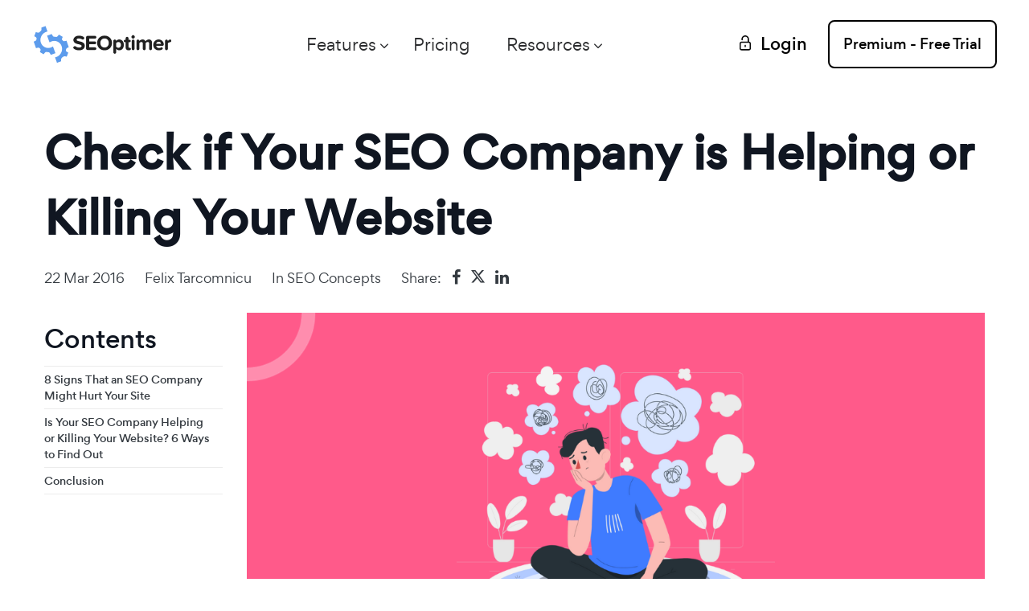

--- FILE ---
content_type: text/html; charset=UTF-8
request_url: https://www.seoptimer.com/blog/check-seo-company-helping-or-killing-your-site/
body_size: 18552
content:
<!DOCTYPE html>
<html lang="en-US " prefix="og: http://ogp.me/ns#">
<head>
    <meta charset="UTF-8">
    <!-- For IE -->
    <meta http-equiv="X-UA-Compatible" content="IE=edge">
    <!-- For Responsive Device -->
    <meta name="viewport" content="width=device-width, initial-scale=1.0">
    <!-- For Window Tab Color -->
    <!-- Chrome, Firefox OS and Opera -->
    <meta name="theme-color" content="#7034FF">
    <!-- Windows Phone -->
    <meta name="msapplication-navbutton-color" content="#7034FF">
    <!-- iOS Safari -->
    <meta name="apple-mobile-web-app-status-bar-style" content="#7034FF">
    <title>Check if Your SEO Company is Helping or Killing Your Website - SEOptimer</title>
    <meta name="description" content="Read on to see if your SEO company is helping or killing your website! You&#039;ll know if that freelancer, contractor or SEO agency you hired is doing a good job with your SEO tasks.">
<meta property="article:published_time" content="2016-03-22T01:00:00+01:00">
<meta property="article:updated_time" content="2024-06-21T12:51:50+02:00">
<meta property="author" content="Felix Tarcomnicu">
<meta name="og:type" content="article">
<meta name="og:locale" content="en_US">
<meta name="og:description" content="Read on to see if your SEO company is helping or killing your website! You&#039;ll know if that freelancer, contractor or SEO agency you hired is doing a good job with your SEO tasks.">
<meta name="og:title" content="Check if Your SEO Company is Helping or Killing Your Website - SEOptimer">
<meta name="og:url" content="https://www.seoptimer.com/blog/check-seo-company-helping-or-killing-your-site/">
<meta name="og:site_name" content="SEOptimer: SEO Audit &amp; Reporting Tool">
<meta name="og:image" content="https://www.seoptimer.com/storage/images/2016/03/is-my-seo-company-helping.png">
<meta name="og:image:width" content="1200">
<meta name="og:image:height" content="628">
<meta name="og:image:type" content="image/png">
<meta name="twitter:description" content="Read on to see if your SEO company is helping or killing your website! You&#039;ll know if that freelancer, contractor or SEO agency you hired is doing a good job with your SEO tasks.">
<meta name="twitter:card" content="summary_large_image">
<meta name="twitter:title" content="Check if Your SEO Company is Helping or Killing Your Website - SEOptimer">
<meta name="twitter:site" content="@seoptimer">
<meta name="twitter:creator" content="@seoptimer">
<meta name="twitter:image" content="https://www.seoptimer.com/storage/images/2016/03/is-my-seo-company-helping.png">
<link href="https://www.seoptimer.com/blog/check-seo-company-helping-or-killing-your-site/" rel="canonical">
<link href="/frontend-new/css/style.css?v=1768721219" rel="stylesheet">
<link href="/frontend-new/css/responsive.css?v=1768721219" rel="stylesheet">
<link href="/frontend-new/css/override.css?v=1768721219" rel="stylesheet">
<script>var subscribeNewsErrorMessage = "An error occurred. Please try again later.";
var checkDomainMessage = "The entered website URL looks malformed or incorrect.";</script>    <!-- Favicon -->
        <link rel="shortcut icon" href="/img/favicon.png">
    <!-- static styles -->
    <!-- PRELOADING -->
<link rel="preload" as="font" type="font/woff2" crossorigin href="/frontend-new/fonts/icon/font/Flaticon.woff2">
<link rel="preload" as="font" type="font/woff2" crossorigin href="/frontend-new/fonts/gordita/gordita_medium-webfont.woff2">
<link rel="preload" as="font" type="font/woff2" crossorigin href="/frontend-new/fonts/gordita/gordita_regular-webfont.woff2">
<!-- STATIC STYLES -->
<style>
:root {
    --theme-color: #5d9cec;
    --theme-color-2: #ffeaa0;
    --header-height: 90px;
    --related-articles-count: 4;
}
html{
    /* mozilla */
    scrollbar-color: var(--theme-color) #FFF;
    scrollbar-width: thin;
}
body {
    -webkit-font-smoothing: antialiased;
    -moz-osx-font-smoothing: grayscale;
}
body .font-gordita {
    font-family: 'gordita', sans-serif !important;
}
::selection {
    background-color: var(--theme-color)!important;
}
::-webkit-scrollbar-thumb {
    background: var(--theme-color)!important;
}
/* animation loading errors in some browser */
@keyframes jumpThreeCenter {
    0% {
        -webkit-transform: translate(50%, 50%); transform: translate(50%, 50%);
    }
    40% {
        -webkit-transform: translate(50%, calc(50% - 20px)); transform: translate(50%, calc(50% - 20px));
    }
    100% {
        -webkit-transform: translate(50%, 50%); transform: translate(50%, 50%);
    }
}
@-webkit-keyframes jumpThreeCenter {
    0% {
        -webkit-transform: translate(50%, 50%); transform: translate(50%, 50%);
    }
    40% {
        -webkit-transform: translate(50%, calc(50% - 20px)); transform: translate(50%, calc(50% - 20px));
    }
    100% {
        -webkit-transform: translate(50%, 50%); transform: translate(50%, 50%);
    }
}
</style>
<!-- FONTS -->
<style>
@import url('/css/flag-icon-css/css/flag-icon.min.css');
/*
@import url('../fonts/gordita/stylesheet.css');
@import url('../fonts/icon/font/flaticon.css');
@import url('../fonts/recoleta/stylesheet.css');
*/
/* footer social icons */
@import url('/frontend-new/fonts/font-awesome/css/font-awesome.min.css');

/* footer social only twitter icon from new version font-awesome 6.5 */
@import url('/frontend-new//fonts/font-awesome_6_5/css/brands.css');

/* some headers */
@import url('/frontend-new/fonts/gilroy/fonts.css');
/* */
/*
@import url('https://fonts.googleapis.com/css2?family=Roboto+Slab&family=Roboto:wght@300;400;500;700&family=Rubik:wght@300;400;500&display=swap');
*/
/* instead loading stylesheet.css' */
/* main text */
@font-face {
    font-family: 'gordita';
    src: url('/frontend-new/fonts/gordita/gordita_medium-webfont.woff2') format('woff2'), url('/frontend-new/fonts/gordita/gordita_medium-webfont.woff') format('woff');
    font-weight: 500;
    font-style: normal;

}
@font-face {
    font-family: 'gordita';
    src: url('/frontend-new/fonts/gordita/gordita_regular-webfont.woff2') format('woff2'), url('/frontend-new/fonts/gordita/gordita_regular-webfont.woff') format('woff');
    font-weight: normal;
    font-style: normal;
}

/* instead loading flaticon.css */
/* some menu icons */
@font-face {
    font-family: "Flaticon";
    src: url("/frontend-new/fonts/icon/font/Flaticon.eot");
    src: url("/frontend-new/fonts/icon/font/Flaticon.eot?#iefix") format("embedded-opentype"),
    url("/frontend-new/fonts/icon/font/Flaticon.woff2") format("woff2"),
    url("/frontend-new/fonts/icon/font/Flaticon.woff") format("woff"),
    url("/frontend-new/fonts/icon/font/Flaticon.ttf") format("truetype"),
    url("/frontend-new/fonts/icon/font/Flaticon.svg#Flaticon") format("svg");
    font-weight: normal;
    font-style: normal;
}
@media screen and (-webkit-min-device-pixel-ratio:0) {
    @font-face {
        font-family: "Flaticon";
        src: url("/frontend-new/fonts/icon/font/Flaticon.svg#Flaticon") format("svg");
    }
}

[class^="flaticon-"]:before, [class*=" flaticon-"]:before,
[class^="flaticon-"]:after, [class*=" flaticon-"]:after {
    font-family: Flaticon;
    font-size: inherit;
    font-style: normal;
    color: inherit;
}

.flaticon-arrow-down-sign-to-navigate:before { content: "\f100"; }
.flaticon-right-arrow:before { content: "\f101"; }
.flaticon-right:before { content: "\f102"; }
.flaticon-right-arrow-1:before { content: "\f103"; }
.flaticon-right-thin-arrow-angle:before { content: "\f104"; }
.flaticon-arrow-point-to-right:before { content: "\f105"; }
.flaticon-right-arrow-angle:before { content: "\f106"; }
.flaticon-right-arrow-angle-1:before { content: "\f107"; }
.flaticon-menu-of-three-lines:before { content: "\f108"; }
.flaticon-menu-square-button:before { content: "\f109"; }
.flaticon-checked:before { content: "\f10a"; }

/* alternate font name */
@font-face {
    font-family: 'font-awesome';
    src: url('/frontend-new/fonts/font-awesome/fonts/fontawesome-webfont.ttf');
    src: url('/frontend-new/fonts/font-awesome/fonts/fontawesome-webfont.eot'),
    url('/frontend-new/fonts/font-awesome/fonts/fontawesome-webfont.woff2') format('woff2'),
    url('/frontend-new/fonts/font-awesome/fonts/fontawesome-webfont.woff') format('woff'),
    url('/frontend-new/fonts/font-awesome/fonts/fontawesome-webfont.svg') format('svg');
}
</style>    <!-- main style -->
    <!-- <link rel="stylesheet" type="text/css" href="/frontend-new/css/style.css"> -->
        <!-- responsive style sheet -->
    <!-- <link rel="stylesheet" type="text/css" href="/frontend-new/css/responsive.css"> -->
        <!-- override theme styles -->
    <!-- <link rel="stylesheet" type="text/css" href="/frontend-new/css/override.css"> -->
        <!-- jQuery 3.5.0 first -->
    <script src="/frontend-new/vendor/jquery.min.js"></script>
    <!--    -->
        <!-- Google Tag Manager -->
    <script>(function(w,d,s,l,i){w[l]=w[l]||[];w[l].push({'gtm.start':new Date().getTime(),event:'gtm.js'});var f=d.getElementsByTagName(s)[0],j=d.createElement(s),dl=l!='dataLayer'?'&l='+l:'';j.async=true;j.src='https://www.googletagmanager.com/gtm.js?id='+i+dl;f.parentNode.insertBefore(j,f);})(window,document,'script','dataLayer','GTM-PKFF6QB');</script>
    <!-- End Google Tag Manager -->

</head>
<body class="blog-page" data-spy="scroll" data-target="#sidebar-contents" data-offset="120">
    <div class="main-page-wrapper font-gordita pricing-wrapper" data-stripe-public-key="pk_live_51N91lzCcoeF5UWtI76ml0Q0vBbG6qUl5XIWVuEXX7a84mkEls6mIroHU3GCbrApjz6C4EapuSHTKkiUi1KfNl1zT00OZTJYcaY" data-stripe-api-version="2020-03-02">
        
        <!--
=============================================
    Theme Main Menu
==============================================
-->
<div class="theme-main-menu sticky-menu theme-menu-five">
    <div class="d-flex align-items-center justify-content-between">
        <div class="logo">
            <a href="/">
                <img height="48" width="175" src="/img/logo_nav.png" alt="">
            </a>
        </div>

        <nav id="mega-menu-holder" class="navbar navbar-expand-lg w-lg-100" style="margin-right: 20px;">
            <div class="nav-container w-lg-100">
                <div class="navbar-collapse collapse w-lg-100" id="navbarSupportedContent">
                    <div class="d-lg-flex justify-content-between align-items-center w-lg-100">
                        <ul class="navbar-nav main-side-nav font-gordita w-lg-100" id="one-page-nav">
                            <li class="nav-item dropdown mega-dropdown-lg ml-lg-auto position-static">
                                <a class="nav-link dropdown-toggle" href="#"
                                   data-toggle="dropdown">Features</a>
                                <div class="dropdown-menu">
                                    <ul class="mega-menu d-flex">
                                                                                                                            
                                                                                            <li class="chapter">We’re famous for</li>
                                            
                                            
                                            <li class="first">
                                                <a href="/seo-audit/">
                                                    <div class="row">
                                                        <div class="col-4">
                                                            <div class="vertical-line">
                                                                <img src="/frontend-new/images/custom/menu/seo-audit.png"
                                                                     alt="">
                                                            </div>
                                                        </div>
                                                        <div class="col-8">
                                                            <div class="dropdown-item">
                                                                <b class="d-inline d-lg-none">SEO Audit</b>
                                                                <b class="d-none d-lg-inline ">SEO Audit</b>
                                                            </div>

                                                            <p class="d-block d-lg-none">SEOptimer's Famous SEO Audit Tool</p>
                                                            <p class="d-none d-lg-block">SEOptimer's Famous SEO Audit Tool</p>
                                                        </div>
                                                    </div>
                                                </a>
                                            </li>
                                                                                    
                                            
                                            
                                            <li class="first">
                                                <a href="/white-label/">
                                                    <div class="row">
                                                        <div class="col-4">
                                                            <div class="vertical-line">
                                                                <img src="/frontend-new/images/custom/menu/white-label.png"
                                                                     alt="">
                                                            </div>
                                                        </div>
                                                        <div class="col-8">
                                                            <div class="dropdown-item">
                                                                <b class="d-inline d-lg-none">White Label Reports</b>
                                                                <b class="d-none d-lg-inline ">White Label Reports</b>
                                                            </div>

                                                            <p class="d-block d-lg-none">Create beautiful branded SEO Audits in PDF</p>
                                                            <p class="d-none d-lg-block">Create beautiful branded SEO Audits in PDF</p>
                                                        </div>
                                                    </div>
                                                </a>
                                            </li>
                                                                                    
                                            
                                            
                                            <li class="first">
                                                <a href="/embeddable-audit-tool/">
                                                    <div class="row">
                                                        <div class="col-4">
                                                            <div class="vertical-line">
                                                                <img src="/frontend-new/images/custom/menu/embeddable-audit-tool.png"
                                                                     alt="">
                                                            </div>
                                                        </div>
                                                        <div class="col-8">
                                                            <div class="dropdown-item">
                                                                <b class="d-inline d-lg-none">Embeddable Audit Tool</b>
                                                                <b class="d-none d-lg-inline ">Embeddable Audit Tool</b>
                                                            </div>

                                                            <p class="d-block d-lg-none">Generate more leads and sales from your site</p>
                                                            <p class="d-none d-lg-block">Generate more leads and sales from your site</p>
                                                        </div>
                                                    </div>
                                                </a>
                                            </li>
                                                                                    
                                            
                                                                                            <li class="chapter">But we’re also great at</li>
                                            
                                            <li class="second">
                                                <a href="/keyword-research-tool/">
                                                    <div class="row">
                                                        <div class="col-lg-4 col-sm-3 col-xs-3">
                                                            <div class="vertical-line">
                                                                <img src="/frontend-new/images/custom/menu/keyword-research-tool.png"
                                                                     alt="">
                                                            </div>
                                                        </div>
                                                        <div class="col-lg-8 col-sm-9 col-xs-9">
                                                            <div class="dropdown-item">
                                                                <b class="d-inline d-lg-none">Keyword Research</b>
                                                                <b class="d-none d-lg-inline ">Keyword Research</b>
                                                            </div>

                                                            <p class="d-block d-lg-none">Find the right keywords for your site to rank</p>
                                                            <p class="d-none d-lg-block">Find the right keywords for your site to rank</p>
                                                        </div>
                                                    </div>
                                                </a>
                                            </li>
                                                                                    
                                            
                                            
                                            <li class="second">
                                                <a href="/backlink-checker/">
                                                    <div class="row">
                                                        <div class="col-lg-4 col-sm-3 col-xs-3">
                                                            <div class="vertical-line">
                                                                <img src="/frontend-new/images/custom/menu/bc_overview_tab_en.png"
                                                                     alt="">
                                                            </div>
                                                        </div>
                                                        <div class="col-lg-8 col-sm-9 col-xs-9">
                                                            <div class="dropdown-item">
                                                                <b class="d-inline d-lg-none">Backlink Research</b>
                                                                <b class="d-none d-lg-inline ">Backlink Research</b>
                                                            </div>

                                                            <p class="d-block d-lg-none">Get the details behind a domain</p>
                                                            <p class="d-none d-lg-block">Get the details behind a domain</p>
                                                        </div>
                                                    </div>
                                                </a>
                                            </li>
                                                                                    
                                            
                                            
                                            <li class="second">
                                                <a href="/seo-crawler/">
                                                    <div class="row">
                                                        <div class="col-lg-4 col-sm-3 col-xs-3">
                                                            <div class="vertical-line">
                                                                <img src="/frontend-new/images/custom/menu/seo-crawler.png"
                                                                     alt="">
                                                            </div>
                                                        </div>
                                                        <div class="col-lg-8 col-sm-9 col-xs-9">
                                                            <div class="dropdown-item">
                                                                <b class="d-inline d-lg-none">SEO Crawler</b>
                                                                <b class="d-none d-lg-inline ">SEO Crawler</b>
                                                            </div>

                                                            <p class="d-block d-lg-none">Scan every page of a site in depth for problems</p>
                                                            <p class="d-none d-lg-block">Scan every page of a site in depth for problems</p>
                                                        </div>
                                                    </div>
                                                </a>
                                            </li>
                                                                                    
                                            
                                            
                                            <li class="second">
                                                <a href="/bulk-reporting/">
                                                    <div class="row">
                                                        <div class="col-lg-4 col-sm-3 col-xs-3">
                                                            <div class="vertical-line">
                                                                <img src="/frontend-new/images/custom/menu/bulk-reporting.png"
                                                                     alt="">
                                                            </div>
                                                        </div>
                                                        <div class="col-lg-8 col-sm-9 col-xs-9">
                                                            <div class="dropdown-item">
                                                                <b class="d-inline d-lg-none">Bulk Reporting</b>
                                                                <b class="d-none d-lg-inline ">Bulk Reporting</b>
                                                            </div>

                                                            <p class="d-block d-lg-none">Dominate prospecting & lead gen at scale</p>
                                                            <p class="d-none d-lg-block">Dominate prospecting & lead gen at scale</p>
                                                        </div>
                                                    </div>
                                                </a>
                                            </li>
                                                                                    
                                            
                                            
                                            <li class="second">
                                                <a href="/keyword-tracking-tool/">
                                                    <div class="row">
                                                        <div class="col-lg-4 col-sm-3 col-xs-3">
                                                            <div class="vertical-line">
                                                                <img src="/frontend-new/images/custom/menu/keyword-tracking-tool.png"
                                                                     alt="">
                                                            </div>
                                                        </div>
                                                        <div class="col-lg-8 col-sm-9 col-xs-9">
                                                            <div class="dropdown-item">
                                                                <b class="d-inline d-lg-none">Keyword Tracking</b>
                                                                <b class="d-none d-lg-inline ">Keyword Tracking</b>
                                                            </div>

                                                            <p class="d-block d-lg-none">Monitor the success of your SEO efforts</p>
                                                            <p class="d-none d-lg-block">Monitor the success of your SEO efforts</p>
                                                        </div>
                                                    </div>
                                                </a>
                                            </li>
                                                                                    
                                            
                                            
                                            <li class="second">
                                                <a href="/monitor-backlinks/">
                                                    <div class="row">
                                                        <div class="col-lg-4 col-sm-3 col-xs-3">
                                                            <div class="vertical-line">
                                                                <img src="/frontend-new/images/custom/menu/mb_changes_dashboard_chart_en.png"
                                                                     alt="">
                                                            </div>
                                                        </div>
                                                        <div class="col-lg-8 col-sm-9 col-xs-9">
                                                            <div class="dropdown-item">
                                                                <b class="d-inline d-lg-none">Backlink Monitoring</b>
                                                                <b class="d-none d-lg-inline ">Backlink Monitoring</b>
                                                            </div>

                                                            <p class="d-block d-lg-none">Track backlink changes over time</p>
                                                            <p class="d-none d-lg-block">Track backlink changes over time</p>
                                                        </div>
                                                    </div>
                                                </a>
                                            </li>
                                                                                    
                                            
                                            
                                            <li class="second">
                                                <a href="/seo-api/">
                                                    <div class="row">
                                                        <div class="col-lg-4 col-sm-3 col-xs-3">
                                                            <div class="vertical-line">
                                                                <img src="/frontend-new/images/custom/menu/seo-api.png"
                                                                     alt="">
                                                            </div>
                                                        </div>
                                                        <div class="col-lg-8 col-sm-9 col-xs-9">
                                                            <div class="dropdown-item">
                                                                <b class="d-inline d-lg-none">API</b>
                                                                <b class="d-none d-lg-inline ">API</b>
                                                            </div>

                                                            <p class="d-block d-lg-none">Build custom solutions with 100+ data points</p>
                                                            <p class="d-none d-lg-block">Build custom solutions with 100+ data points</p>
                                                        </div>
                                                    </div>
                                                </a>
                                            </li>
                                                                                    
                                            
                                            
                                            <li class="second">
                                                <a href="/free-tools">
                                                    <div class="row">
                                                        <div class="col-lg-4 col-sm-3 col-xs-3">
                                                            <div class="vertical-line">
                                                                <img src="/frontend-new/images/custom/menu/free-tools.png"
                                                                     alt="">
                                                            </div>
                                                        </div>
                                                        <div class="col-lg-8 col-sm-9 col-xs-9">
                                                            <div class="dropdown-item">
                                                                <b class="d-inline d-lg-none">Free Tools</b>
                                                                <b class="d-none d-lg-inline ">Free Tools</b>
                                                            </div>

                                                            <p class="d-block d-lg-none">Perform any SEO task with 60+ tools</p>
                                                            <p class="d-none d-lg-block">Perform any SEO task with 60+ tools</p>
                                                        </div>
                                                    </div>
                                                </a>
                                            </li>
                                                                            </ul>
                                </div>
                            </li>

                            <li class="nav-item">
                                <a href="/pricing/"
                                   class="nav-link">Pricing</a>
                            </li>
                            <li class="nav-item dropdown mr-lg-auto">
                                <a class="nav-link dropdown-toggle" href="#" data-toggle="dropdown">
                                    Resources                                </a>
                                <ul class="dropdown-menu">
                                    <li class="dropdown-submenu dropdown blog-dropdown">
                                        <a href="/blog/" class="dropdown-item">
                                            Blog                                         </a>
                                        <ul class="dropdown-menu">
                                                                                        <li>
                                                <a href="/blog/" class="dropdown-item">English (US)</a>
                                            </li>
                                                                                        <li>
                                                <a href="/da/blog/" class="dropdown-item">Danish</a>
                                            </li>
                                                                                        <li>
                                                <a href="/de/blog/" class="dropdown-item">Deutsch</a>
                                            </li>
                                                                                        <li>
                                                <a href="/es/blog/" class="dropdown-item">Spanish</a>
                                            </li>
                                                                                        <li>
                                                <a href="/fr/blog/" class="dropdown-item">French</a>
                                            </li>
                                                                                        <li>
                                                <a href="/id/blog/" class="dropdown-item">Bahasa Indonesia</a>
                                            </li>
                                                                                        <li>
                                                <a href="/it/blog/" class="dropdown-item">Italiano</a>
                                            </li>
                                                                                        <li>
                                                <a href="/ja/blog/" class="dropdown-item">日本語</a>
                                            </li>
                                                                                        <li>
                                                <a href="/nl/blog/" class="dropdown-item">Dutch</a>
                                            </li>
                                                                                        <li>
                                                <a href="/pl/blog/" class="dropdown-item">Polski</a>
                                            </li>
                                                                                        <li>
                                                <a href="/br/blog/" class="dropdown-item">Portuguese (Brazil)</a>
                                            </li>
                                                                                        <li>
                                                <a href="/tr/blog/" class="dropdown-item">Türkçe</a>
                                            </li>
                                                                                    </ul>

                                    </li>
                                    <li>
                                        <a href="/blog/category/seoptimer-help/"
                                           class="dropdown-item">SEOptimer Guides</a>
                                    </li>
                                    <li>
                                        <a href="https://www.youtube.com/user/Seoptimer/videos"
                                           class="dropdown-item">Product Videos (YouTube)</a>
                                    </li>
                                    <li>
                                        <a href="/blog/category/seo/"
                                           class="dropdown-item">SEO Concepts</a>
                                    </li>
                                    <li>
                                        <a href="/blog/category/agency/"
                                           class="dropdown-item">Agency Guides</a>
                                    </li>
                                    <!--
                                    <li>
                                        <a href="https://seoptimer.upvoty.com/b/feature-requests/"
                                           class="dropdown-item">Feature Request Board</a>
                                    </li>
                                    -->
                                    <li>
                                        <a href="javascript:void(0);"
                                           class="dropdown-item js-intercom-show">Live Chat</a>
                                    </li>
                                </ul>
                            </li>
                                                    </ul>
                    </div>
                </div>
            </div>
        </nav>

        <div class="right-widget">
            <ul class="d-flex align-items-center">
                                    <li class='d-none d-md-block' style="margin-right: 40px;">
                        <a href="/login"
                           class="signIn-action d-flex align-items-center">
                            <img src="/frontend-new/images/icon/52.svg" alt="">
                                                        <span class="text-nowrap">Login</span>
                        </a>
                    </li>
                    <li>
                        <a href="/register"
                           class="demo-button">
                            <span>Premium - Free Trial</span>
                            <img src="/frontend-new/images/icon/user.svg" alt="">
                        </a>
                    </li>
                            </ul>
        </div>

        <button class="navbar-toggler" style="margin-left: 15px;">
            <span></span>
        </button>
    </div>
    <div class="reading-progress">
        <div></div>
    </div>
</div>
        <style>
.main-page-wrapper{
    overflow-x: visible!important;
}
</style>
<div class="terms_and_policy lg-container">
    <div class="container">
        <div class="row">
            <div class="col-lg-12">
                <div class="tab-content pl-0 mb-20">
                    <h1 class="">Check if Your SEO Company is Helping or Killing Your Website</h1>
                    <div class="update-date text-capitalize">
                        <span class='d-inline-block'>22 Mar 2016</span><span class='d-inline-block'><a class="post-link" href="/blog/author/felix/">Felix Tarcomnicu</a></span><span class='d-inline-block'>in&nbsp;<a class="blog-sub-info__tag" href="/blog/category/seo/" rel="category tag">SEO Concepts</a></span><div class="d-inline-flex social-icons-share-article align-items-center">
    <span>
        Share:
    </span>
    <a class="text-center mb-1" href="#" onclick="javascript:window.open(this.dataset.href, '', 'menubar=no,toolbar=no,resizable=yes,scrollbars=yes,height=600,width=600'); return false;" data-href="https://www.facebook.com/sharer/sharer.php?u=https://www.seoptimer.com/blog/check-seo-company-helping-or-killing-your-site/">
        <i class="fa fa-facebook" aria-hidden="true"></i>
    </a>
    <a class="text-center mb-1"  href="#" onclick="javascript:window.open(this.dataset.href, '', 'menubar=no,toolbar=no,resizable=yes,scrollbars=yes,height=600,width=600'); return false;" data-href="https://twitter.com/share?text=Check+if+Your+SEO+Company+is+Helping+or+Killing+Your+Website&url=https://www.seoptimer.com/blog/check-seo-company-helping-or-killing-your-site/">
        <i class="fa-brands fa-x-twitter" aria-hidden="true"></i>
    </a>
    <a class="text-center mb-1"  href="#" onclick="javascript:window.open(this.dataset.href, '', 'menubar=no,toolbar=no,resizable=yes,scrollbars=yes,height=600,width=600'); return false;" data-href="https://www.linkedin.com/sharing/share-offsite/?url=https://www.seoptimer.com/blog/check-seo-company-helping-or-killing-your-site/">
        <i class="fa fa-linkedin" aria-hidden="true"></i>
    </a>
</div>
                    </div>
                </div>
            </div>
        </div>
        <div class="row md-mb-30 mb-50">
            <div class="blog-contents-container d-none d-xl-block">
                                    <div class="blog-sidebar-one h-100 sidebar-contents pl-0 pt-0">
                        <div class="sidebar-categories recent-articles sidebar-contents h-100">
                            <nav style="position: sticky; top: var(--header-height);">
                                <h4 class="sidebar-title pt-15">Contents</h4>
                                <ul class="cleafix" id="sidebar-contents" style="overflow-y: scroll; max-height: calc(100vh - var(--header-height) - 100px); scrollbar-color: var(--theme-color) #FFF; scrollbar-width: thin;">
                                    <li><a style='line-height: 160%; font-size: 72%;' class='nav-link pl-0' href='#auto_8_Signs_Th_65a23b47ee456'>8 Signs That an SEO Company Might Hurt Your Site</a></li><li><a style='line-height: 160%; font-size: 72%;' class='nav-link pl-0' href='#auto_Is_Your_SE_65a23b47ee668'>Is Your SEO Company Helping or Killing Your Website? 6 Ways to Find Out</a></li><li><a style='line-height: 160%; font-size: 72%;' class='nav-link pl-0' href='#auto_Conclusion_65a23b47ee805'>Conclusion</a></li>                                </ul>
                            </nav>
                        </div>
                    </div>
                            </div>
            <div class="col">
                <div class="feature-blog-three pr-0">
                    <div class="tab-content pl-0">
                                                <div class="post-content post-content--en-US js-progress-reading">
                                                            <img src="/storage/images/2016/03/is-my-seo-company-helping.png" alt="" class="post-image" width="1200" height="628" loading="lazy">
                                                        <div class="post-import-mbacklinks-en">
<p>So, you <a href="https://www.seoptimer.com/blog/hiring-marketing-agency/" rel="noopener" target="_blank">hired an SEO company</a>.</p>

<p>But the results are <em>not</em> as good as you were expecting.</p>

<p>Some of the most common questions we get at <a href="https://www.seoptimer.com/monitor-backlinks/" target="_blank">SEOptimer</a> are:</p>

<blockquote>
<p>&ldquo;How can I know if my SEO company is good or bad?&rdquo;</p>

<p>&ldquo;Is my SEO company doing the right things for my site?&rdquo;</p>

<p>&ldquo;I hired an SEO company but my traffic is not increasing. Why?&rdquo;</p>
</blockquote>
Search Engine Optimization isn&#39;t rocket science. Even if you&#39;re <a href="https://www.seoptimer.com/blog/best-seo-books/" rel="noopener" target="_blank">totally new to the SEO world</a>, you can check in on things and know if the company is helping or hurting your site.

<p>It&rsquo;s time to stop wondering if you&rsquo;ve chosen the right company to outsource your SEO to or not.</p>

<p>In this post, I&rsquo;ll show you everything you need to know about working and <a href="https://www.seoptimer.com/blog/find-good-seo-consultant/" rel="noopener" target="_blank">selecting a reliable SEO company or freelancer</a>.</p>

<p>The truth is, many SEO companies are bad. That&rsquo;s the reason why numerous companies went bankrupt after the release of Google&rsquo;s Panda and Penguin algorithm.</p>

<p>No wonder. SEO&rsquo;s reputation is now stained thanks to SEO experts stuck in 2008, using outdated and <a href="https://www.seoptimer.com/blog/black-hat-backlinks/" rel="noopener" target="_blank">black-hat SEO techniques</a>. Here&rsquo;s what Google&rsquo;s <strong>autosuggest</strong> shows for the entry &ldquo;SEO is&rdquo;:</p>

<center><img alt="is-my-seo-company-helping-autosuggest" class="alignnone size-full wp-image-7774" height="150" loading="lazy" src="/storage/images/2016/03/is-my-seo-company-helping-autosuggest.png" width="436" /></center>

<p>If you&rsquo;ve recently done a similar search in Google, I have to tell you something.</p>

<p>No, SEO is not dead, it&rsquo;s not bullshit and it&#39;s not a waste of time.</p>

<p>For as long as search engines will exist, there will always be a way to optimize your site to rank higher.</p>

<p>SEO is only dead for those who are placing hundreds of spammy links, stuffing keywords and&nbsp; writing thin, poor-quality content.</p>

<p>If your SEO company is doing little to nothing for your site, you might have the feeling that SEO is a waste of time and especially money right now. That&#39;s fair enough.</p>

<p>Nonetheless, that&rsquo;s not true.</p>

<p>It might only signal that it&rsquo;s time to fire your current SEO company and choose one that&rsquo;s doing something productive instead.</p>

<p>Below you&rsquo;ll find the most common warning signs that your current SEO company is not as good as they say they are.</p>

<h2 id="auto_8_Signs_Th_65a23b47ee456">8 Signs That an SEO Company Might Hurt Your Site</h2>

<p>If it&rsquo;s the first time you&#39;re outsourcing your SEO, it would be useful to learn a few basic things about Search Engine Optimization.&nbsp;</p>

<p>During the negotiations, you can show them that you&#39;re not clueless and you have some idea of how things work. You can start by&nbsp;<a href="https://www.seoptimer.com/blog/backlink-training/" rel="noopener" target="_blank">reading this introduction to SEO and linkbuilding here</a>.</p>

<p>Apart from the basics, you should also be aware of <strong>red flags&mdash;</strong>warning signs that you&#39;re not dealing with a good SEO company.</p>

<p>Without any further ado, here are the red flags that should make you run far, far away from an SEO company.</p>

<h3 id="auto_1_Promise_65a23b47ee49f">1. Promises Links Based on PageRank</h3>

<p><img alt="Google PageRank" src="/storage/images/2024/05/Google PageRank.png" /></p>

<p>Whenever you hear an SEO company mention that they&#39;ll build &ldquo;X backlinks from PR2+ sites,&rdquo; run as fast and far as you can.</p>

<p><a href="/blog/legal-backlinks/" rel="noopener" target="_blank">Google ditched Toolbar PageRank almost four years ago</a>, making it completely unreliable. You&#39;ll see sites that say PR0 that are now PR6 after years of toil, and pages that say PR6 but have plummeted down to PR0 due to neglect.</p>

<p>Yes, PageRank does still exist and is factored into SEO on some level&mdash;it&#39;s basically just a measurement that depends on Domain Authority and Trust Flow, so you can rely on those measurements instead.</p>

<p>Fact of the matter is, it&#39;s hard to tell exactly where any page is at in terms of PageRank.&nbsp;As of today, they still haven&rsquo;t removed it from the toolbar, but the fact that remains that it hasn&#39;t been updated for the last four years.</p>

<p>Google recently mentioned that they&#39;ll remove it completely at some point, to avoid having people being confused about it.</p>

<p>Nevertheless, ignore SEOs that make useless promises based on PageRank.</p>

<h3 id="auto_2_Mass_di_65a23b47ee4dd">2. Mass Directory Submissions, Article Submissions, Automated Blog Comments and Social Bookmarking</h3>

<p><img alt="Google Link Guidelines" height="927" src="/storage/images/2024/05/Link Guidelines.png" width="1835" /></p>

<p>In the case that you&#39;re promised &ldquo;100+ powerful directory submissions,&rdquo; run!</p>

<p>Same goes for mass article submissions&mdash;they&#39;re nearly guaranteed to have spun content, bad linking and spammy comments. All these links are the definition of what Google calls &ldquo;spam.&rdquo;</p>

<p>Having such links to your site will put you at risk of getting a penalty. And trust me, a Google penalty&#39;s a thing that&#39;s often complicated to remove, not to mention that you&rsquo;ve wasted money on a company that was using dangerous techniques.</p>

<p>These can destroy your site&#39;s SEO, so always stay away from <a href="https://developers.google.com/search/docs/crawling-indexing/links-crawlable" rel="noopener" target="_blank">links that are violating Google&rsquo;s guidelines</a>. And stay away from SEO companies that seem to promise&nbsp;<em>too much content,&nbsp;</em>as they&#39;ll likely deliver quantity at the expense of quality.</p>

<h3 id="auto_3_They_gu_65a23b47ee51a">3. They Guarantee a #1 Ranking for Your Primary Keywords</h3>

<p>What do you think you should do if they promise that you&rsquo;ll rank in a particular position for your keywords?</p>

<p>That&rsquo;s right. Run!</p>

<p>Beware of SEOs that claim to have a special relationship with Google or promise to submit your site with a higher priority. <a href="https://www.google.com/webmasters/tools/submit-url?continue=/addurl&amp;pli=1" rel="nofollow noopener" target="_blank">Google has its URL where you can submit your site</a>, and any other advertisement is false.</p>

<p><img alt="Google URL tool" src="/storage/images/2024/05/Google URL tool.png" /></p>

<p>No one can guarantee where you&rsquo;ll rank for your keywords. Yes, it might sound discouraging, but that&rsquo;s the truth. SEO isn&#39;t all about the number of links you have. If your competitor has 100 links, it doesn&rsquo;t mean that you&rsquo;ll outrank them once you have 101 links.</p>

<p><a href="/blog/seo-ranking-factors/" rel="noopener" target="_blank">Google uses more than 200 ranking factors</a>, making it impossible to guarantee that you&rsquo;ll rank in a particular position. There are many things you can do to improve your overall performance in Google, but those who make other false claims are only trying to scam you.</p>

<p>You can&rsquo;t blame the customer for wanting to rank first for its keywords, everyone wants that. However, an SEO company that make false promises prove that they would do anything to get the client on board. That includes lying.</p>

<h3 id="auto_4_You_wer_65a23b47ee557">4. You Were Approached by Your SEO Company with a Spammy Email</h3>

<p>Spam is everywhere. Because they can&rsquo;t rank high in search engines, most bad SEO companies or freelancers can&rsquo;t get clients organically from Google.</p>

<p>What do they do instead?</p>

<p>Simple. They send thousands of spammy emails out of the blue, in hopes to fool a beginner.</p>

<p>The definition of email spam is sending unsolicited messages to people who haven&rsquo;t opted in. What techniques do you think these guys will use to optimize your site? Yes, you guessed right. More spam.</p>

<p>Not surprisingly, even Google gets such emails:</p>

<center><img alt="is-my-seo-company-helping-spam" class="alignnone size-full wp-image-7778" height="51" loading="lazy" src="/storage/images/2016/03/is-my-seo-company-helping-spam-email.png" width="675" /></center>

<h3 id="auto_5_Theyre_65a23b47ee593">5. They&#39;re Asking You to Link to Their Site or Other Sites</h3>

<p>You shouldn&#39;t agree to work with companies that are suggesting you to link back to their site in the footer or sidebar widgets.</p>

<p>To some extent, that&#39;s standard practice these days. Especially for web designers, who want to showcase their work.</p>

<p>However, it&#39;s not so standard for SEO companies, and it&#39;s not standard to note that someone has done SEO for you on your site&mdash;that&#39;s you&#39;re own business, and you shouldn&#39;t be disclosing that publicly.</p>

<p>The poor-quality SEO companies out there are asking clients to write on their site something like &ldquo; badseocompany.com does SEO for this site.&rdquo;</p>

<p>Also, avoid companies that want to do link exchanges.</p>

<h3 id="auto_6_Your_SE_65a23b47ee5ce">6. Your SEO Company is Secretive About What They&#39;re Doing</h3>

<p>If you have doubts or questions, don&rsquo;t be afraid to ask. Your SEO company is responsible for explaining the strategies and techniques they&#39;ll use for your site.</p>

<p>If they&#39;re very secretive and don&rsquo;t want to provide details about their previous achievements, their on-page SEO tactics or the types of links they&#39;re building, you should avoid working with them.</p>

<p>When you hire an SEO company, you must have an excellent relationship with them because their work can influence your business future in an either positive or negative way.</p>

<p>They must provide weekly or monthly reports on what they&#39;ve done for your site and tell you about the plan for the coming period. Companies that don&rsquo;t send detailed reports on progress probably have something to hide.</p>

<h3 id="auto_7_Your_SE_65a23b47ee609">7. Your SEO Company has a Blog Network and Builds Low-quality Links</h3>

<p><img alt="PBN " src="/storage/images/2024/05/PBN.png" /></p>

<p>Often, we&rsquo;ve seen clients being scammed by companies that were creating very low-quality links from unrelated sites because the customer had no idea how to decide if a backlink is good or bad.</p>

<p>If your SEO company owns a blog network and adds links to your site, get rid of them as soon as possible&mdash;and ask them to remove those links on the way out.</p>

<h3 id="auto_8_The_con_65a23b47ee644">8. The Content They Write is not for People, but for Search Engines</h3>

<p>Your site&rsquo;s content should be user-friendly and addressed to the reader. Keyword stuffing can get your site penalized.</p>

<p>It&rsquo;s important that they do keyword research before writing an article, but make sure they don&rsquo;t over-optimize your posts.</p>

<h2 id="auto_Is_Your_SE_65a23b47ee668">Is Your SEO Company Helping or Killing Your Website? 6 Ways to Find Out</h2>

<p>Just because you&#39;re outsourcing SEO to someone who&#39;s more experienced, this doesn&rsquo;t mean you should trust them entirely or think that you have no responsibilities.</p>

<p>In case that they fail to deliver results, or even worse, get your site penalized, you&rsquo;ll be left with a site that&rsquo;s performing worse than it was at the beginning.</p>

<p>That&rsquo;s why your responsibility never ends, even if you&#39;re outsourcing search engine optimization.</p>

<p>To determine if your SEO company is doing the right things, you need to use an SEO tool to keep track of several KPIs. This small added investment can save you a world of hurt later on.</p>

<p>One of the best tools to measure the success of your SEO campaigns is SEOptimer<strong>.</strong> You can use the tool to perform SEO audits, track keyword rankings in Google and determine the quality of the links your SEO company is building.</p>

<p>Here&rsquo;s how to know if your SEO company is worth keeping or if you should fire them.</p>

<h3 id="auto_1_Monitor_65a23b47ee6a5">1. Monitor Your Site&rsquo;s Organic Traffic</h3>

<p>When you hire an SEO company, one of the most important KPIs to measure is the organic traffic growth.</p>

<p>If the traffic you get from Google or other search engines is increasing over the course of months, most likely they&#39;re doing a good job of optimizing your site. In case your site hasn&#39;t improved, or even worse, the traffic has declined, ask for some explanations.</p>

<p>In Google Analytics, you can see at a glance how the organic traffic is evolving and also compare it with the average keyword position in Google.</p>

<p><img alt="analytics" class="alignnone size-full wp-image-29143" height="610" loading="lazy" src="/storage/images/2023/08/analytics.jpg" width="1897" /></p>

<p>Note that you have to connect your domain with Google Analytics to get more insights about your site.</p>

<h3 id="auto_2_Monitor_65a23b47ee6e0">2. Monitor Your Keyword Rankings in Google</h3>

<p>If you have a list of keywords for which you want your site to rank higher, you can add them to your SEOptimer account and see where your site is currently ranking for them.</p>

<p>In case you don&rsquo;t have a list of keywords, ask your SEO company to provide a report with the suggested keywords that should bring more traffic.</p>

<p>The tool will automatically check your keyword rankings every seven days. It&#39;s rare that an SEO company provides such frequent updates on the keyword positions, so it&rsquo;s best to use a tool to measure the most critical KPIs like this on your own.</p>

<p><img alt="keyword tracking" class="alignnone size-full wp-image-30014" height="840" loading="lazy" src="/storage/images/2018/12/keyword-tracking.png" width="1920" /></p>

<h3 id="auto_3_Check_h_65a23b47ee71b">3. Check How Often You&#39;re Getting New Backlinks</h3>

<p>In your SEOptimer dashboard, by clicking on the <a href="https://www.seoptimer.com/monitor-backlinks/" target="_blank">Backlink Monitoring</a> tab, you&rsquo;ll get to see a visual representation of the dates when your site has earned new links.</p>

<p>If there are no huge spikes in the number of links you got on a specific day and they all look naturally earned, that&rsquo;s a good sign.</p>

<h3 id="auto_4_See_bad_65a23b47ee755">4. See Bad Backlinks at a Glance</h3>

<p>Because the quality of your site&rsquo;s backlinks is vital, you should always analyze if the links your SEO company is building are good or not. With <a href="https://www.seoptimer.com/monitor-backlinks/" target="_blank">SEOptimer</a>, you can do this with ease.</p>

<p>To sort your links and find all your bad links, you can use the filters. Here&#39;s <a href="https://www.seoptimer.com/blog/link-detox/" rel="noopener" target="_blank">a guide on how you can identify your bad links</a>.</p>

<p>It&rsquo;s always recommended to keep an eye on all the links your SEO company is building because in some cases they might not show you everything. They&#39;re probably aware that those links are bad.</p>

<p>SEOptimer&nbsp; automatically checks when your site gets new links, every three days and when it finds any new ones, it will add them to your account. Also, it sends weekly SEO reports with the progress of your site.</p>

<p>Compare these reports with the ones your SEO company is sending and see if they&#39;re telling the truth or lying to you. (If you see some discrepancy, you don&#39;t need to immediately assume someone is lying, but now you can ask about it and get the full story.)</p>

<h3 id="auto_5_Check_h_65a23b47ee790">5. Check How Many of the Links are Dofollow or Nofollow</h3>

<p>Dofollow links are the ones that will influence your rankings in Google while nofollow can be useful only for sending traffic.</p>

<p>If your SEO company is presenting to you the links that they&#39;ve built, but these are nofollow, ask for an explanation about why they spent time building those links.</p>

<p>In the Backlink Monitoring section, you can see a graphic distribution of all your links, as shown below.</p>

<p><img alt="backlink changes" class="alignnone size-full wp-image-30023" height="432" loading="lazy" src="/storage/images/2016/03/Screenshot-2023-12-22-151916.png" width="1073" /></p>

<h3 id="auto_6_Check_i_65a23b47ee7ca">6. Check if Your SEO Company is Over-optimizing Your Site</h3>

<p>Over-optimization can usually lead to serious problems, like a Google penalty.</p>

<p>To avoid such problems, make sure that the links your SEO company is building don&rsquo;t have an over-optimized anchor text or they don&rsquo;t create links only to your homepage.</p>

<p>Check your anchor text distribution on your Backlink Research or Backlink Monitoring page.</p>

<p><img alt="anchor text" class="alignnone size-full wp-image-29879" height="680" loading="lazy" src="/storage/images/2019/04/anchor-text.png" width="1200" /></p>

<p>The most popular anchor texts should be a combination of your brand names and site URL.</p>

<h2 id="auto_Conclusion_65a23b47ee805">Conclusion</h2>

<p>Not all SEO companies are good.</p>

<p>That&rsquo;s why you should always have doubts and concerns about trusting them.</p>

<p>If you&#39;re already spending hundreds of dollars on a monthly contract, it would be nice if you could add a few extra bucks to keep track of your SEO progress.</p>

<p>It will help you understand if your company is doing the right things for your site and know what&rsquo;s working best for SEO.</p>
</div>
                        </div>
                    </div>
                </div>
            </div>
            <div class="blog-sidebar-container">
                <div class="blog-sidebar-one h-100 d-flex flex-column pl-0 pt-0">
                    <div class="mb-30 sidebar-author-card">
                        <div class="card-author-sidebar">
            <div class="card-author-sidebar-image">
            <img alt="" src="/storage/images/author/mb/felix.jpg"  height="128" width="128">
        </div>
        <div class="card-author-sidebar-wrapper">
        <h5 class="card-author-sidebar-name">
            <a class="author-link" href="/blog/author/felix/">Felix Tarcomnicu</a>        </h5>
        <div class="card-author-sidebar-description">
            <p>I am an inbound marketer. I enjoy doing SEO and recovering websites from Google penalties. I also do social media, conversion rate optimization and more. 
You can connect with me on <a href="https://twitter.com/felixtarcomnicu" rel="nofollow">Twitter</a> or <a href="https://plus.google.com/u/0/108314425066770802422/?rel=author" rel="nofollow">Google Plus</a>.</p>
        </div>
    </div>
    
<div class="card-author-social">
    <ul class="d-flex justify-content-left">
                    <li>
                <a class="text-center" href="https://x.com/felixtarcomnicu" target="_blank" rel="noopener">
                    <i class="fa-brands fa-x-twitter" aria-hidden="true"></i>
                </a>
            </li>
            </ul>
</div>
</div>
                    </div>
                    <div class="d-none d-lg-block">
                        <div class="b-side-blog-banner mb-30" style="background: url(/frontend-new/images/shape/bg.png) no-repeat top center; background-size: cover; padding:20px; padding-top: 50px; padding-bottom: 50px;">
    <div class="row">
        <div class="col-12 pb-30 side-blog-banner-image" dddata-aos="fade-bottom" dddata-aos-duration="1200">
            <img src="/frontend-new/images/pages/index_en.png">
        </div>
        <div class="col-12" dddata-aos="fade-bottom" dddata-aos-duration="1200">
            <div class="text-center">
                <blockquote class="font-rubikkkk">
                    <h5 class="pb-30" style="line-height: 150%;">
                        SEO Audit & Reporting Tool. Improve Your Website. Win More Customers.                    </h5>
                    <h5 class="pb-30" style="line-height: 150%;">
                        <b>Get a Free Website Audit Instantly</b>
                    </h5>
                </blockquote>
                <form class="js-report-form sidebar-report-audit-form" action="/" >
                    <input class='bg-white' type="text" value="" placeholder="Example.com">
                    <button class='theme-btn-orange' type="submit">
                        Audit                    </button>
                </form>
            </div>
        </div>
    </div>
</div>
                    </div>
                    <!-- <div class="sidebar-categories featured-articles mb-85">
                        <h4 class="sidebar-title">Featured Articles</h4>
                        <ul>
                                                    </ul>
                    </div> -->
                    <!-- <div class="sidebar-categories recent-articles mb-70">
                        <h4 class="sidebar-title">Recent Articles</h4>
                        <<ul>
                                                    </ul>
                    </div> -->
                </div>
            </div>
        </div>
        <div class="row">
            <div class="blog-contents-container d-none d-xl-block">
            </div>
            <div class="col">
                <div class="md-mb-20 mb-30">
                    <div>
                    <div class="card-author-article">
            <div class="card-author-article-image">
            <img alt="" src="/storage/images/author/mb/felix.jpg"  height="128" width="128">
        </div>
        <div class="card-author-article-wrapper">
        <div class="card-author-article-header">
            <h5 class="card-author-article-name">
                <a class="author-link" href="/blog/author/felix/">Felix Tarcomnicu</a>            </h5>
        </div>

        <div class="card-author-article-description">
            <p>I am an inbound marketer. I enjoy doing SEO and recovering websites from Google penalties. I also do social media, conversion rate optimization and more. 
You can connect with me on <a href="https://twitter.com/felixtarcomnicu" rel="nofollow">Twitter</a> or <a href="https://plus.google.com/u/0/108314425066770802422/?rel=author" rel="nofollow">Google Plus</a>.</p>
        </div>
        
<div class="card-author-social">
    <ul class="d-flex justify-content-left">
                    <li>
                <a class="text-center" href="https://x.com/felixtarcomnicu" target="_blank" rel="noopener">
                    <i class="fa-brands fa-x-twitter" aria-hidden="true"></i>
                </a>
            </li>
            </ul>
</div>
    </div>
</div>
                    </div>
                </div>
                <div class="md-mb-30 mb-50">
                    <div>
                        <div class="fancy-short-banner-four article-subscribe-newsletter">
    <div class="container">
        <div class="bg-wrapper">
            <div class="row align-items-center">
                <div class="col-xl-6">
                    <div class="title md-mb-10 mb-30">
                        <h6>Newsletter</h6>
                        <h2>Subscribe to learn more</h2>
                    </div> <!-- /.title-style-one -->
                </div>
                <div class="col-xl-6">
                    <div class="form-wrapper" id="article-subscribe-newsletter-form-wrapper">
                        <form id="subscribe-news-form" action="/subscribe-news" method="post">
<input type="hidden" name="_csrf" value="7IFRmOOfoOxc285oSeIAE8xKPQ5KkGrqUm46VoHjMDqY-wiqlefx22-fiVgvg3gqiCd1SwP-B6MnA0Ih9IJ9WA==">                            
<input type="text" id="dynamicmodel-email" class="form-control" name="DynamicModel[email]" placeholder="Email address" aria-required="true">
<div class="help-block"></div>
                            <button class="btn" id="article-subscribe-newsletter-btn" type="submit">
                                Subscribe                            </button>
                        </form>                        <p class="font-rubik">
                            By subscribing you consent to being added to our mailing list to receive SEOptimer and SEO News and Updates                        </p>
                    </div> <!-- /.form-wrapper -->
                    <p class="mb-4 text-center" id="article-subscribe-newsletter-message"  style="display: none;font-size: 2rem">
                        Thank you for subscribing!                    </p>
                </div>
            </div>
        </div> <!-- /.bg-wrapper -->
    </div> <!-- /.container -->
</div>

                    </div>
                </div>
                </div>
            <div class="blog-sidebar-container">
            </div>
        </div>
        <div class="blog-related-posts">
            <h4>Related Articles</h4>
            <style>
                .blog-related-posts__item{
                    --related-articles-count: 4;
                }
            </style>
            <div class="blog-related-posts__content">
                                    <div class="blog-related-posts__item">
                                                    <a href="/blog/website-redesign-seo/" class="blog-related-posts__item-img">
                                <img width="768" height="402" alt="Image" src="/storage/images/2026/01/Website redesign SEO.png" loading="lazy" />
                            </a>
                                                <a href="/blog/website-redesign-seo/" class="blog-related-posts__item-title">Website Redesign SEO Checklist: How to Redesign a Site without Losing Rankings</a>
                    </div>
                                    <div class="blog-related-posts__item">
                                                    <a href="/blog/reciprocal-links-seo/" class="blog-related-posts__item-img">
                                <img width="768" height="402" alt="Image" src="/storage/images/2026/01/Reciprocal linking in SEO.png" loading="lazy" />
                            </a>
                                                <a href="/blog/reciprocal-links-seo/" class="blog-related-posts__item-title">What are Reciprocal Links? Do they Harm SEO?</a>
                    </div>
                                    <div class="blog-related-posts__item">
                                                    <a href="/blog/how-to-get-into-serp-features/" class="blog-related-posts__item-img">
                                <img width="768" height="402" alt="Image" src="/storage/images/2026/01/Get into SERP features.png" loading="lazy" />
                            </a>
                                                <a href="/blog/how-to-get-into-serp-features/" class="blog-related-posts__item-title">How to Get into SERP Features: Complete Guide</a>
                    </div>
                                    <div class="blog-related-posts__item">
                                                    <a href="/blog/ugc-links/" class="blog-related-posts__item-img">
                                <img width="768" height="402" alt="Image" src="/storage/images/2026/01/UGC links.png" loading="lazy" />
                            </a>
                                                <a href="/blog/ugc-links/" class="blog-related-posts__item-title">What are UGC Links? A Complete Guide to the rel="ugc" Attribute</a>
                    </div>
                            </div>
        </div>
    </div>
</div>

<!-- framework slide animation breaks mobile layout -->
<div class="fancy-text-block-seven">
    <div class="bg-wrapper" style="padding-top: 70px; padding-bottom: 70px; background-size: 100% 100%!important;">
        <div class="container">
            <div class="row align-items-center">
                <div class="col-lg-6 col-md-8 col-sm-10 m-auto md-mb-50" ddata-aos="fade-right" ddata-aos-duration="1200">
                    <div class="img-holder">
                        <img src="/frontend-new/images/pages/index_en.png" loading='lazy' alt="">
                    </div>
                </div>
                <div class="col-xl-6 col-lg-6 ml-auto" ddata-aos="fade-left" ddata-aos-duration="1200">
                    <div class="quote-wrapper text-center">
                        <blockquote class="pt-0">
                            <h3 class="mb-8" style="line-height: 150%; font-size: 65%;margin-bottom: 38px;">
                                SEOptimer - SEO Audit & Reporting Tool.                                Improve Your Website.                                Win More Customers.                            </h3>
                            <h3 class="" style="line-height: 150%; font-size: 65%;">
                                <b>Get a Free Website Audit Instantly</b>
                            </h3>
                        </blockquote>
                        <form class="js-report-form report-audit-form" action="/" >
                            <input class='bg-white' type="text" value="" placeholder="Example.com">
                            <button class='theme-btn-orange' type="submit">
                                Audit                            </button>
                        </form>
                    </div>
                </div>
            </div>
        </div>
    </div>
</div>

<script type="application/ld+json">
{
    "@context": "https://schema.org",
    "@type": "Article",
    "mainEntityOfPage": {
        "@type": "WebPage",
        "@id": "https://www.seoptimer.com/blog/check-seo-company-helping-or-killing-your-site/"
    },
    "headline": "Check if Your SEO Company is Helping or Killing Your Website",
    "inLanguage": "en-US",
    "datePublished": "2016-03-22T10:39:34+00:00",
    "dateModified": "2024-06-21T10:51:50+00:00",
    "author": {
        "@type": "Person",
        "name": "Felix Tarcomnicu",
        "url": "https://www.seoptimer.com/blog/author/felix/"
    },
    "publisher": {
        "@type": "Organization",
        "name": "SEOptimer",
        "url": "https://www.seoptimer.com/",
        "logo": {
            "@type": "ImageObject",
            "url": "https://www.seoptimer.com/img/logo_nav.png"
        },
        "sameAs": [
            "https://www.facebook.com/seoptimer/",
            "https://x.com/seoptimer",
            "https://www.youtube.com/SEOptimer",
            "https://www.linkedin.com/company/seoptimer",
            "https://www.instagram.com/seoptimer/",
            "https://www.g2.com/products/seoptimer/reviews"
        ]
    },
    "description": "Read on to see if your SEO company is helping or killing your website! You'll know if that freelancer, contractor or SEO agency you hired is doing a good job with your SEO tasks.",
    "image": {
        "@type": "ImageObject",
        "url": "https://www.seoptimer.com/storage/images/2016/03/is-my-seo-company-helping.png"
    },
    "articleSection": [
        "SEO Concepts"
    ]
}</script>

        <footer class="theme-footer-eight mt-100">
    <div class="top-footer">
        <div class="container">
            <div class="row">
                <div class="col-lg-3 col-12">
                    <div class="logo">
                        <a href="/">
                            <img height="48" width="175" src="/img/logo_nav.png" alt="" loading="lazy">
                        </a>
                    </div>

                    <ul class="font-rubik mt-10"></ul>

                    <ul class="d-flex social-icon">
                        <li class="ml-0"><a target="_blank" href="https://www.facebook.com/seoptimer/"><i class="fa fa-facebook" aria-hidden="true"></i></a></li>
                        <li><a target="_blank" href="https://x.com/seoptimer"><i class="fa-brands fa-x-twitter"></i></a></li>
                        <li><a target="_blank" href="https://www.instagram.com/seoptimer/"><i class="fa fa-instagram" aria-hidden="true"></i></a></li>
                        <li><a target="_blank" href="https://www.youtube.com/SEOptimer"><i class="fa fa-youtube-play" aria-hidden="true"></i></a></li>
                        <li><a target="_blank" href="https://www.linkedin.com/company/seoptimer"><i class="fa fa-linkedin" aria-hidden="true"></i></a></li>
                    </ul>

                    <div class="logo mt-40" style="margin-left:7px;">
                        <a href="https://localranking.com/">
                            <img width="130" src="/img/logo_localranking_nav.png" alt="" loading="lazy">
                            <sub>Local Rank Checker, Tracker, GBP Audit & More</sub>
                        </a>
                    </div>

                    <div class="logo mt-30" style="margin-left:7px;">
                        <a href="/growthbar/">
                            <img width="130" src="/growthbar/wp-content/uploads/2021/01/cropped-Logo-2.png" alt="" loading="lazy">
                            <sub>AI SEO Writing Assistant</sub>
                        </a>
                    </div>

                    <div class="logo mt-30" style="margin-left:7px;">
                        <a href="https://tuberanker.com/">
                            <img width="132" src="/img/logo_tuberanker_nav.svg" alt="" loading="lazy">
                            <sub>YouTube SEO Tool</sub>
                        </a>
                    </div>

                    <div class="logo mt-30" style="margin-left:7px;">
                        <a href="https://alttextgenerator.com/">
                            <img width="136" src="/img/logo_alttextgenerator_nav.png" alt="" loading="lazy">
                            <sub>Alt Text Generator</sub>
                        </a>
                    </div>
                </div>
                <div class="col-lg-3 col-md-4 footer-list">
                    <h5 class="footer-title">Sitemap</h5>
                    <ul>
                        <li><a href='/about/'>About</a></li><li><a href='/seo-api/'>API</a></li><li><a href='/automated-seo-reports/'>Automated SEO Reports</a></li><li><a href='/agency-rank-tracking/'>Agency Rank Tracking</a></li><li><a href='/backlink-checker/'>Backlink Checker</a></li><li><a href='/bing-rank-tracker/'>Bing Rank Tracker</a></li><li class="footer-multiline-text-list"><span>Blog - </span> <a href='/blog/'>English (US)</a>, <a href='/da/blog/'>Danish</a>, <a href='/de/blog/'>Deutsch</a>, <a href='/es/blog/'>Spanish</a>, <a href='/fr/blog/'>French</a>, <a href='/id/blog/'>Bahasa Indonesia</a>, <a href='/it/blog/'>Italiano</a>, <a href='/ja/blog/'>日本語</a>, <a href='/nl/blog/'>Dutch</a>, <a href='/pl/blog/'>Polski</a>, <a href='/br/blog/'>Portuguese (Brazil)</a>, <a href='/tr/blog/'>Türkçe</a></li><li><a href='/bulk-reporting/'>Bulk Reporting</a></li><li><a href='/diy-seo/'>DIY SEO</a></li><li><a href='/embeddable-audit-tool/'>Embeddable Audit Tool</a></li><li><a href='/free-tools'>Free Tools</a></li><li><a href='/growthbar/'>GrowthBar</a></li><li><a href='/keyword-research-tool/'>Keyword Research Tool</a></li><li><a href='/keyword-tracking-tool/'>Keyword Tracking Tool</a></li><li><a href='/login'>Login</a></li><li><a href='/mobile-rank-tracking/'>Mobile Rank Tracking</a></li><li><a href='/monitor-backlinks/'>Monitor Backlinks</a></li><li><a href='/mysiteauditor-alternative/'>MySiteAuditor Alternative</a></li><li><a href='/pricing/'>Pricing</a></li><li><a href='/scheduled-reports/'>Scheduled Reports</a></li><li><a href='/seo-audit/'>SEO Audit</a></li><li><a href='/seo-crawler/'>SEO Crawler</a></li><li><a href='/seo-project-management/'>SEO Project Management</a></li><li><a href='/seositecheckup-alternative/'>SEO Site Checkup Alternative</a></li><li><a href='/seo-task-management/'>SEO Task Management</a></li><li><a href='/semrush-alternative/'>Semrush Alternative</a></li><li><a href='/register'>Sign Up Now</a></li><li><a href='/white-label/'>White Label Reports</a></li><li><a href='/woorank-alternative/'>WooRank Alternative</a></li>                    </ul>
                </div>
                <div class="col-lg-3 col-md-4 footer-list mb-0">
                    <h5 class="footer-title">Awards & Recognition</h5>
                    <div class="row">
                        <div class="col-lg-11 col-md-12 mb-0">
                            <div class="row mt-15">
                                <div class="col-4 col-sm-4 col-md-7 col-lg-6 text-center">
                                    <a target="_blank" href="https://www.g2.com/products/seoptimer/">
                                        <img width="387" height="480" class="" src="/img/brands/g2-2024-fall-leader.svg" style="height: auto;" loading="lazy">
                                    </a>
                                </div>
                                <div class="col-4 col-sm-4 col-md-7 col-lg-6 text-center">
                                    <a target="_blank" href="https://www.g2.com/products/seoptimer/" >
                                        <img width="387" height="480" class="" src="/img/brands/g2-2024-fall-hp.svg" style="height: auto;" loading="lazy">
                                    </a>
                                </div>
                            </div>
                            <div class="row">
                                <div class="col-4 col-sm-4 col-md-7 col-lg-6 text-center">
                                    <a target="_blank" href="https://www.g2.com/products/seoptimer/">
                                        <img width="387" height="480" class="" src="/img/brands/g2-2024-fall-br.svg" style="height: auto;" loading="lazy">
                                    </a>
                                </div>
                                <div class="col-4 col-sm-4 col-md-7 col-lg-6 text-center">
                                    <a target="_blank" href="/blog/seoptimer-finalist-saas-awards/">
                                        <img width="767" height="738" class="" src="/img/brands/saas.png" style="height: auto; margin-top: 9px;" loading="lazy">
                                    </a>
                                </div>
                            </div>
                            <div class="row">
                                <div class="col-8 col-md-10 col-lg-12 text-center">
                                    <a target="_blank">
                                        <img width="387" height="480" class="" src="/img/brands/apac-2025-final.png" style="height: auto;" loading="lazy">
                                    </a>
                                </div>
                            </div>
                        </div>
                    </div>
                </div>
                <div class="col-lg-3 col-md-4 footer-list">
                    <h5 class="footer-title">Featured Articles</h5>
                    <ul>
                        <li><a href='/blog/website-redesign-seo/'>Website Redesign SEO Checklist: How to Redesign a Site without Losing Rankings</a></li><li><a href='/blog/december-2025-core-update/'>Google’s December 2025 Core Update: What Changed and Who Won</a></li><li><a href='/blog/reciprocal-links-seo/'>What are Reciprocal Links? Do they Harm SEO?</a></li><li><a href='/blog/how-to-get-into-serp-features/'>How to Get into SERP Features: Complete Guide</a></li><li><a href='/blog/how-to-win-clients-with-seoptimer/'>How to Win Clients with SEOptimer: Complete Guide</a></li><li><a href='/blog/seo-for-gyms/'>SEO for Gyms: The Complete Guide to Getting More Members</a></li><li><a href='/blog/seoptimer-beginners-guide/'>How to Use SEOptimer: A Step-by-Step Beginner's Guide</a></li>                    </ul>
                </div>
            </div>
        </div>
    </div>

    <div class="theme-footer-seven">
        <div class="container">
            <div class="bottom-footer">
                <div class="row">
                    <div class="col-lg-4 mb-20">
                        <p class="copyright text-center text-lg-left">© 2026 SEOptimer Pte. Ltd. (201923402C)</p>
                    </div>
                    <div class="col-lg-4 mb-20">
                        <ul class="d-flex justify-content-center footer-nav">
                            <li><a href="/privacy-policy/">Privacy Policy</a></li>
                            <li><a href="/terms-of-service/" class="mr-0">Terms of Service</a></li>
                        </ul>
                    </div>
                </div>
            </div>
        </div>
    </div>

</footer> <!-- /.theme-footer-eight -->
        <!-- Scroll Top Button -->
        <!-- <button class="scroll-top">
            <i class="fa fa-angle-up" aria-hidden="true"></i>
        </button> -->
    </div>
<div class="js-stripe-process-spinner " style="display:none">
    <svg class="loader" style="position: absolute">
        <use xmlns:xlink="http://www.w3.org/1999/xlink" xlink:href="#i-loader"></use>
    </svg>
</div>
<!-- Popper js (Uncaught TypeError: Bootstrap's tooltips require Popper.js) -->
<!-- <script src="/frontend-new/vendor/popper.js/popper.min.js"></script> -->
<!-- Bootstrap JS -->
<!-- <script src="/frontend-new/vendor/bootstrap/js/bootstrap.min.js"></script> -->
<!-- menu  -->
<!-- <script src="/frontend-new/vendor/mega-menu/assets/js/custom.js"></script> -->
<!-- AOS -->
<!-- <script src="/frontend-new/vendor/aos-next/dist/aos.js"></script> -->
<!-- js count to -->
<!-- <script src="/frontend-new/vendor/jquery.appear.js"></script> -->
<!-- <script src="/frontend-new/vendor/jquery.countTo.js"></script> -->
<!-- Slick Slider -->
<!-- <script src="/frontend-new/vendor/slick/slick.min.js"></script> -->
<!-- Fancybox -->
<!-- <script src="/frontend-new/vendor/fancybox/dist/jquery.fancybox.min.js"></script> -->
<!-- validator -->
<!-- <script src="/frontend-new/vendor/validator.js"></script> -->
<!-- scrollspy.js -->
<!-- Theme -->
<!-- <script src="/frontend-new/js/theme.js"></script> -->
<script src="/frontend-new/js/blog-article.js?v=1768721219"></script>
<script src="https://www.youtube.com/iframe_api"></script>
<script src="/frontend-new/vendor/popper.js/popper.min.js?v=1683356802"></script>
<script src="/frontend-new/vendor/bootstrap/js/bootstrap.min.js?v=1683356802"></script>
<script src="/frontend-new/vendor/mega-menu/assets/js/custom.js?v=1683356802"></script>
<script src="/frontend-new/vendor/aos-next/dist/aos.js?v=1683356802"></script>
<script src="/frontend-new/vendor/jquery.appear.js?v=1683356802"></script>
<script src="/frontend-new/vendor/jquery.countTo.js?v=1683356802"></script>
<script src="/frontend-new/vendor/slick/slick.min.js?v=1683356802"></script>
<script src="/frontend-new/vendor/validator.js?v=1683356802"></script>
<script src="/frontend-new/js/theme.js?v=1752304645"></script>
<script src="/js/jquery.min.js?v=1624086491"></script>
<script src="/assets/de35911e/yii.js?v=1698766748"></script>
<script src="/assets/de35911e/yii.validation.js?v=1698766748"></script>
<script src="/assets/de35911e/yii.activeForm.js?v=1698766748"></script>
<script>jQuery(function ($) {
jQuery('#subscribe-news-form').yiiActiveForm([{"id":"dynamicmodel-email","name":"email","container":".field-dynamicmodel-email","input":"#dynamicmodel-email","validate":function (attribute, value, messages, deferred, $form) {yii.validation.required(value, messages, {"message":"Email cannot be blank."});yii.validation.email(value, messages, {"pattern":/^[a-zA-Z0-9!#$%&'*+\/=?^_`{|}~-]+(?:\.[a-zA-Z0-9!#$%&'*+\/=?^_`{|}~-]+)*@(?:[a-zA-Z0-9](?:[a-zA-Z0-9-]*[a-zA-Z0-9])?\.)+[a-zA-Z0-9](?:[a-zA-Z0-9-]*[a-zA-Z0-9])?$/,"fullPattern":/^[^@]*<[a-zA-Z0-9!#$%&'*+\/=?^_`{|}~-]+(?:\.[a-zA-Z0-9!#$%&'*+\/=?^_`{|}~-]+)*@(?:[a-zA-Z0-9](?:[a-zA-Z0-9-]*[a-zA-Z0-9])?\.)+[a-zA-Z0-9](?:[a-zA-Z0-9-]*[a-zA-Z0-9])?>$/,"allowName":false,"message":"Email is not a valid email address.","enableIDN":false,"skipOnEmpty":1});}}], []);
   $(document).ready(function() {
        let isSubmitting = false;
       /*  let isRequestProcessing = false;
        let isDelayActive = false; */

        $('#article-subscribe-newsletter-btn').on('click', function(e) {
            e.preventDefault();

            const emailInput = $('#subscribe-news-form input[name="DynamicModel[email]"]');
            const email = emailInput.val();

            if (!validateEmail(email)) {
                alert('Please enter a valid email address.');
                return false;
            }

            if (isSubmitting) {
                return false;
            }
            isSubmitting = true;

            $('#article-subscribe-newsletter-form-wrapper').hide();
            $('#article-subscribe-newsletter-message').show();

            /* isRequestProcessing = true;
            isDelayActive = true; */

           /*  setTimeout(function() {
                isDelayActive = false;
                if (!isRequestProcessing) {
                    isSubmitting = false;
                }
            }, 1000); // 1 seconds delay */

            const btn = $(this);
            const form = $('#subscribe-news-form');

            $.ajax({
                url: form.attr('action'),
                type: 'post',
                data: form.serialize(),
                success: function(response) {
                    /* if (response.success) {
                        $('#article-subscribe-newsletter-message').show();
                        $('#article-subscribe-newsletter-form-wrapper').hide();

                        afterSend();
                    } else if (response.errors) {
                        let errorMsg = '';
                        for (var field in response.errors) {
                            errorMsg += response.errors[field].join(', ') + '\n';
                        }
                        alert(errorMsg);
                        afterSend();
                    } else {
                        alert(subscribeNewsErrorMessage);
                        afterSend();
                    } */
                },
                error: function() {
                    // alert(subscribeNewsErrorMessage);
                    // afterSend();
                }
            });
            return false;
        });

        $('#subscribe-news-form').on('submit', function(e) {
            e.preventDefault();
        });

       /*  function afterSend() {
            isRequestProcessing = false;
            if (!isDelayActive) {
                isSubmitting = false;
            }
        } */

        function validateEmail(email) {
            const re = /^(([^<>()[\]\.,;:\s@"]+(\.[^<>()[\]\.,;:\s@"]+)*)|(".+"))@((\[[0-9]{1,3}\.[0-9]{1,3}\.[0-9]{1,3}\.[0-9]{1,3}\])|(([a-zA-Z\-0-9]+\.)+[a-zA-Z]{2,}))$/;
            return re.test(String(email).toLowerCase());
        }
    });
});</script>
    <!-- Google Tag Manager (noscript) -->
    <noscript><iframe src="https://www.googletagmanager.com/ns.html?id=GTM-PKFF6QB" height="0" width="0" style="display:none;visibility:hidden"></iframe></noscript>
    <!-- End Google Tag Manager (noscript) -->
    <script>
        (function(i,s,o,g,r,a,m){i['GoogleAnalyticsObject']=r;i[r]=i[r]||function(){
                (i[r].q=i[r].q||[]).push(arguments)},i[r].l=1*new Date();a=s.createElement(o),
            m=s.getElementsByTagName(o)[0];a.async=1;a.src=g;m.parentNode.insertBefore(a,m)
        })(window,document,'script','//www.google-analytics.com/analytics.js','ga');
        ga('create', 'UA-79504822-1', 'auto');
        ga('send', 'pageview');
    </script>

<!-- hotjar analytics is not enabled -->
<!-- Matomo -->
<script>
    var _paq = window._paq = window._paq || [];
    /* tracker methods like "setCustomDimension" should be called before "trackPageView" */
    _paq.push(['trackPageView']);
    _paq.push(['enableLinkTracking']);
    (function() {
        var u="//mat.seoptimer.com/";
        _paq.push(['setTrackerUrl', u+'matomo.php']);
        _paq.push(['setSiteId', '1']);
        var d=document, g=d.createElement('script'), s=d.getElementsByTagName('script')[0];
        g.async=true; g.src=u+'matomo.js'; s.parentNode.insertBefore(g,s);
    })();
</script>
<!-- End Matomo Code -->
<!-- Intercom: blog page -->
<script>(function(){function c(){var b=a.contentDocument||a.contentWindow.document;if(b){var d=b.createElement('script');d.innerHTML="window.__CF$cv$params={r:'9c6d93504b861330',t:'MTc2OTkwODI5Mw=='};var a=document.createElement('script');a.src='/cdn-cgi/challenge-platform/scripts/jsd/main.js';document.getElementsByTagName('head')[0].appendChild(a);";b.getElementsByTagName('head')[0].appendChild(d)}}if(document.body){var a=document.createElement('iframe');a.height=1;a.width=1;a.style.position='absolute';a.style.top=0;a.style.left=0;a.style.border='none';a.style.visibility='hidden';document.body.appendChild(a);if('loading'!==document.readyState)c();else if(window.addEventListener)document.addEventListener('DOMContentLoaded',c);else{var e=document.onreadystatechange||function(){};document.onreadystatechange=function(b){e(b);'loading'!==document.readyState&&(document.onreadystatechange=e,c())}}}})();</script></body>
</html>
